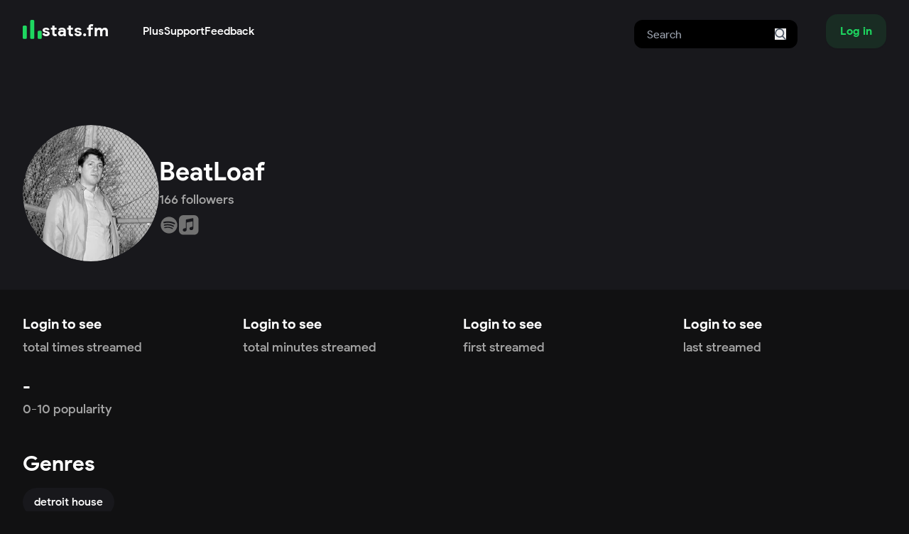

--- FILE ---
content_type: text/html; charset=utf-8
request_url: https://www.google.com/recaptcha/api2/aframe
body_size: 268
content:
<!DOCTYPE HTML><html><head><meta http-equiv="content-type" content="text/html; charset=UTF-8"></head><body><script nonce="Na7jQV2qcEY35p6ObUWqXg">/** Anti-fraud and anti-abuse applications only. See google.com/recaptcha */ try{var clients={'sodar':'https://pagead2.googlesyndication.com/pagead/sodar?'};window.addEventListener("message",function(a){try{if(a.source===window.parent){var b=JSON.parse(a.data);var c=clients[b['id']];if(c){var d=document.createElement('img');d.src=c+b['params']+'&rc='+(localStorage.getItem("rc::a")?sessionStorage.getItem("rc::b"):"");window.document.body.appendChild(d);sessionStorage.setItem("rc::e",parseInt(sessionStorage.getItem("rc::e")||0)+1);localStorage.setItem("rc::h",'1768976213872');}}}catch(b){}});window.parent.postMessage("_grecaptcha_ready", "*");}catch(b){}</script></body></html>